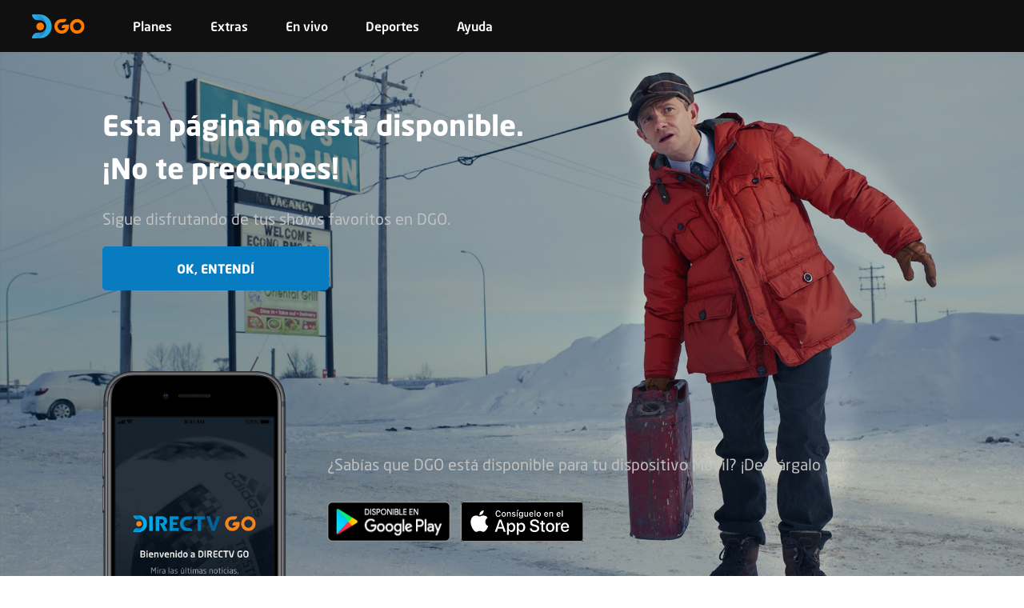

--- FILE ---
content_type: image/svg+xml
request_url: https://www.directvgo.com/static/logo-CgyH95f-.svg
body_size: 1822
content:
<?xml version="1.0" encoding="utf-8"?>
<svg viewBox="-8.825 131.024 577.393 261.033" xmlns="http://www.w3.org/2000/svg">
  <defs>
    <clipPath id="clippath0" transform="">
      <path d="M 0 1080 L 1920 1080 L 1920 0 L 0 0 Z" style="fill: none; clip-rule: nonzero;"/>
    </clipPath>
    <clipPath id="clippath1" transform="">
      <path d="M 677.909 668.974 C 676.226 668.974 674.631 668.26 673.516 666.956 L 673.516 666.956 C 672.452 665.674 672 664.014 672.248 662.287 L 672.248 662.287 C 674.361 649.086 680.72 636.644 690.154 627.21 L 690.154 627.21 C 702.262 615.139 718.317 608.474 735.401 608.474 L 735.401 608.474 L 757.605 608.474 C 794.043 608.474 824.509 580.369 827.022 544.462 L 827.022 544.462 C 827.109 543.195 827.167 541.883 827.182 540.426 L 827.182 540.426 C 827.182 537.921 827.109 535.954 826.963 534.118 L 826.963 534.118 C 824.086 498.698 793.97 470.943 758.435 470.943 L 758.435 470.943 L 735.401 470.943 C 720.284 470.943 705.555 465.494 693.914 455.616 L 693.914 455.616 C 682.265 445.709 674.565 432.042 672.233 417.094 L 672.233 417.094 C 671.971 415.418 672.452 413.743 673.537 412.446 L 673.537 412.446 C 674.652 411.157 676.174 410.465 677.886 410.465 L 677.886 410.465 L 698.685 410.465 C 733.215 410.465 765.742 423.957 790.19 448.492 L 790.19 448.492 C 814.63 472.998 828.041 505.532 827.969 540.105 L 827.969 540.105 C 827.779 611.162 769.202 668.974 697.396 668.974 L 697.396 668.974 Z" style="fill: none; clip-rule: nonzero;"/>
    </clipPath>
    <linearGradient id="shading0" gradientUnits="userSpaceOnUse" x1="0" y1="0" x2="1" y2="0">
      <stop offset="0" style="stop-color: rgb(41, 169, 225);"/>
      <stop offset="0.1" style="stop-color: rgb(42, 158, 216);"/>
      <stop offset="0.2" style="stop-color: rgb(42, 147, 208);"/>
      <stop offset="0.3" style="stop-color: rgb(43, 136, 199);"/>
      <stop offset="0.4" style="stop-color: rgb(43, 124, 191);"/>
      <stop offset="0.5" style="stop-color: rgb(44, 113, 182);"/>
      <stop offset="0.6" style="stop-color: rgb(45, 102, 173);"/>
      <stop offset="0.7" style="stop-color: rgb(45, 91, 165);"/>
      <stop offset="0.8" style="stop-color: rgb(46, 79, 156);"/>
      <stop offset="0.9" style="stop-color: rgb(46, 68, 148);"/>
      <stop offset="1" style="stop-color: rgb(47, 57, 139);"/>
    </linearGradient>
  </defs>
  <g transform="matrix(1, 0, 0, -1, -680.298726, 801.540978)">
    <g transform="">
      <path d="M 0 1080 L 1920 1080 L 1920 0 L 0 0 Z" style="fill: none;"/>
    </g>
    <g style="clip-path: url(#clippath0);">
      <g transform="translate(888.194 540.6486)">
        <path d="M 0 0 C 0.088 -34.555 -13.338 -67.095 -37.762 -91.6 C -62.24 -116.129 -94.733 -129.623 -129.26 -129.623 L -209.8 -129.623 C -211.509 -129.623 -213.041 -128.914 -214.147 -127.629 C -215.238 -126.341 -215.726 -124.66 -215.468 -122.981 C -213.116 -108.04 -205.413 -94.36 -193.784 -84.467 C -182.149 -74.587 -167.421 -69.142 -152.3 -69.142 L -129.26 -69.142 C -93.723 -69.142 -63.609 -41.399 -60.734 -5.96 C -60.578 -4.13 -60.504 -2.164 -60.504 0.346 C -60.531 1.79 -60.578 3.112 -60.686 4.383 C -63.169 40.276 -93.647 68.379 -130.1 68.379 L -152.3 68.379 C -169.374 68.379 -185.431 75.048 -197.527 87.117 C -206.966 96.553 -213.326 109.013 -215.448 122.19 C -215.699 123.93 -215.238 125.584 -214.181 126.869 C -213.068 128.164 -211.461 128.886 -209.787 128.886 L -130.561 128.886 C -58.774 128.886 -0.196 71.068 0 0" style="fill: rgb(40, 170, 225); fill-opacity: 1;"/>
      </g>
    </g>
    <g style="clip-path: url(#clippath0);">
      <g transform="translate(719.6879 539.7092)">
        <path d="M 0 0 C 0 -23.305 18.898 -42.199 42.216 -42.199 C 65.528 -42.199 84.433 -23.305 84.433 0 C 84.433 23.315 65.528 42.22 42.216 42.22 C 18.898 42.22 0 23.315 0 0" style="fill: rgb(255, 122, 0); fill-opacity: 1;"/>
      </g>
    </g>
    <g style="clip-path: url(#clippath0);">
      <g transform="translate(1167.9429 496.0308)">
        <path d="M 0 0 C -24.444 0 -44.256 19.807 -44.256 44.239 C -44.256 68.68 -24.444 88.497 0 88.497 C 24.434 88.497 44.255 68.68 44.255 44.239 C 44.255 19.807 24.434 0 0 0 M -0.01 124.135 C -44.128 124.135 -79.894 88.359 -79.894 44.232 C -79.894 0.125 -44.128 -35.636 -0.01 -35.636 C 44.104 -35.636 79.894 0.125 79.894 44.232 C 79.894 88.359 44.104 124.135 -0.01 124.135" style="fill: rgb(255, 122, 0); fill-opacity: 1;"/>
      </g>
    </g>
    <g style="clip-path: url(#clippath0);">
      <g transform="translate(1077.3625 541.0049)">
        <path d="M 0 0 C -0.048 6.098 -0.788 12.027 -2.14 17.717 L -23.552 17.717 L -50.098 17.717 C -66.55 17.717 -79.889 4.378 -79.889 -12.082 L -79.889 -14.563 C -79.889 -17.102 -77.83 -19.159 -75.29 -19.159 L -39.653 -19.159 C -46.638 -34.387 -62.027 -44.972 -79.889 -44.972 C -104.323 -44.972 -124.14 -25.162 -124.14 -0.735 C -124.14 22.997 -105.448 42.374 -81.982 43.475 C -81.374 43.502 -80.757 43.513 -80.141 43.516 L -79.642 43.516 C -76.951 43.502 -71.755 43.516 -71.755 43.516 L -61.406 43.516 C -43.478 43.516 -28.938 58.053 -28.938 75.982 C -28.938 77.723 -30.352 79.14 -32.098 79.14 L -77.953 79.14 C -78.593 79.154 -79.239 79.161 -79.889 79.161 C -80.582 79.161 -81.28 79.154 -81.982 79.14 C -125.137 78.022 -159.783 42.685 -159.783 -0.742 C -159.783 -44.849 -124.017 -80.61 -79.889 -80.61 C -42.12 -80.61 -10.459 -54.387 -2.14 -19.159 C -0.731 -13.245 0.01 -7.08 0.01 -0.742 C 0.01 -0.491 0.01 -0.242 0 0" style="fill: rgb(255, 122, 0); fill-opacity: 1;"/>
      </g>
    </g>
    <g transform="">
      <path d="M 677.909 668.974 C 676.226 668.974 674.631 668.26 673.516 666.956 L 673.516 666.956 C 672.452 665.674 672 664.014 672.248 662.287 L 672.248 662.287 C 674.361 649.086 680.72 636.644 690.154 627.21 L 690.154 627.21 C 702.262 615.139 718.317 608.474 735.401 608.474 L 735.401 608.474 L 757.605 608.474 C 794.043 608.474 824.509 580.369 827.022 544.462 L 827.022 544.462 C 827.109 543.195 827.167 541.883 827.182 540.426 L 827.182 540.426 C 827.182 537.921 827.109 535.954 826.963 534.118 L 826.963 534.118 C 824.086 498.698 793.97 470.943 758.435 470.943 L 758.435 470.943 L 735.401 470.943 C 720.284 470.943 705.555 465.494 693.914 455.616 L 693.914 455.616 C 682.265 445.709 674.565 432.042 672.233 417.094 L 672.233 417.094 C 671.971 415.418 672.452 413.743 673.537 412.446 L 673.537 412.446 C 674.652 411.157 676.174 410.465 677.886 410.465 L 677.886 410.465 L 698.685 410.465 C 733.215 410.465 765.742 423.957 790.19 448.492 L 790.19 448.492 C 814.63 472.998 828.041 505.532 827.969 540.105 L 827.969 540.105 C 827.779 611.162 769.202 668.974 697.396 668.974 L 697.396 668.974 Z" style="fill: none;"/>
    </g>
    <g style="clip-path: url(#clippath1);">
      <g transform="matrix(242.8441467 0 0 -242.8441467 697.994812 539.7194824)">
        <rect x="-2.8742500961420125" y="-2.2248035414559166" width="7.906305447715368" height="4.447296814339895" style="fill: url(#shading0);"/>
      </g>
    </g>
  </g>
</svg>